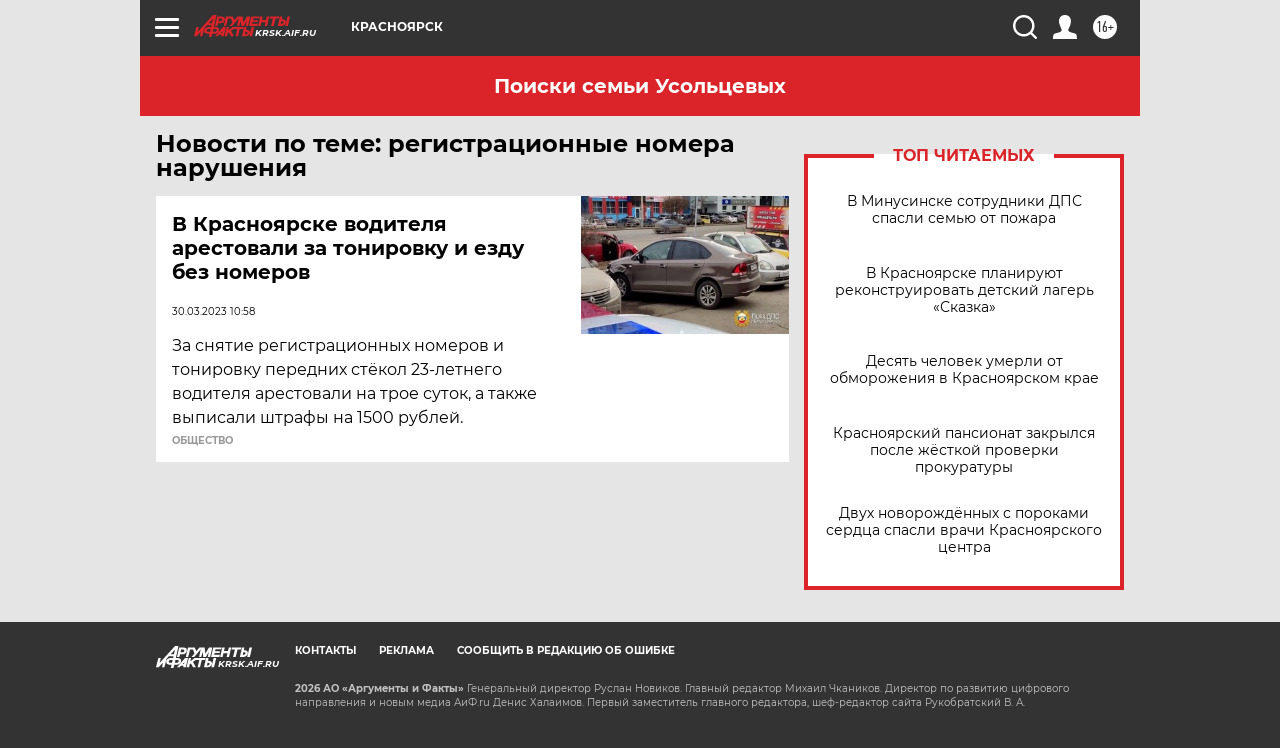

--- FILE ---
content_type: text/html
request_url: https://tns-counter.ru/nc01a**R%3Eundefined*aif_ru/ru/UTF-8/tmsec=aif_ru/303544051***
body_size: -72
content:
F26F6607696E1405X1768821765:F26F6607696E1405X1768821765